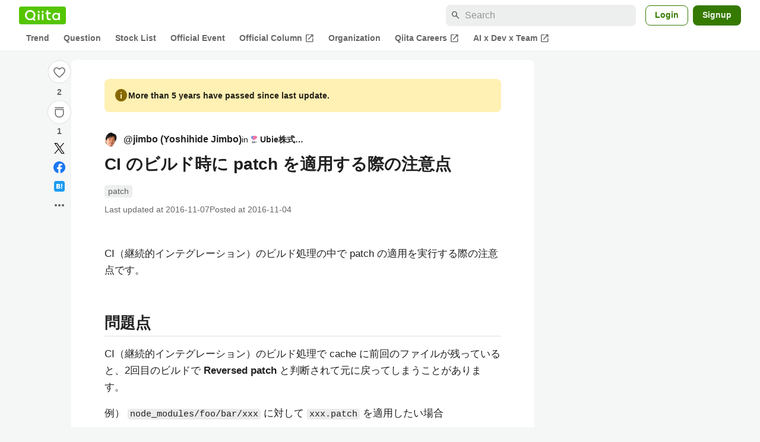

--- FILE ---
content_type: application/javascript; charset=utf-8
request_url: https://fundingchoicesmessages.google.com/f/AGSKWxUhWgUEup1AlHYPwBQ2VVH6dyKFteZpKVCdkNJSBf1py7wFOhZrXt1cGNjj2sCAtf7PkKqs6s4032TYV0YYpwgGAWN7inmEulEBPKqY_AS2cn59yIIrk-cxcTdj5akCEgxWkoo5hnGuijg-ZSU4LUTsgYZs2TZHFg_K_82EBTZoe2X8IdG5LrMi2_QA/__rectangle_ads./ads/728.-theme/ads//getban.php?/flesh_banner
body_size: -1289
content:
window['ba73a610-40ea-4e0b-8533-80ad5aeec90b'] = true;